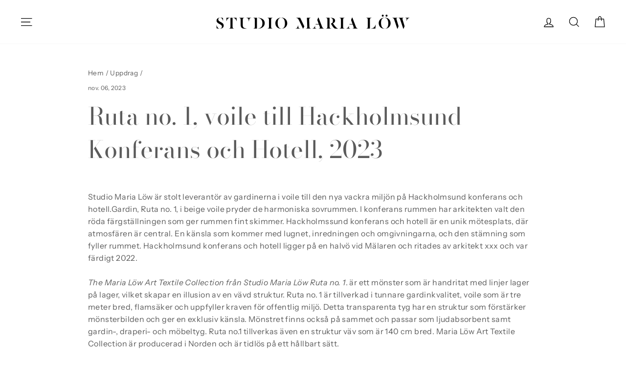

--- FILE ---
content_type: text/javascript; charset=utf-8
request_url: https://marialow.com/sv/cart/update.js
body_size: 509
content:
{"token":"hWN7vdQiulH68C7e4LM1FGF8?key=4da07935daf6e09b5438550a12f910b7","note":null,"attributes":{"language":"sv"},"original_total_price":0,"total_price":0,"total_discount":0,"total_weight":0.0,"item_count":0,"items":[],"requires_shipping":false,"currency":"SEK","items_subtotal_price":0,"cart_level_discount_applications":[],"discount_codes":[],"items_changelog":{"added":[]}}